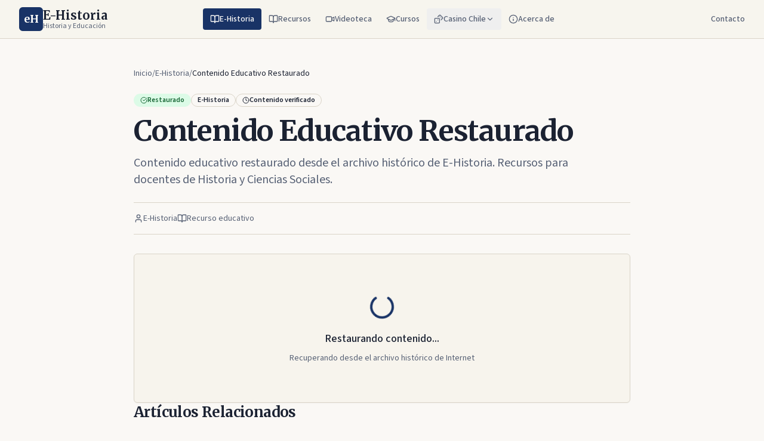

--- FILE ---
content_type: text/html; charset=utf-8
request_url: https://e-historia.cl/e-historia/realidad-aumentada-alumnos-pedagogia-udla-2o-semestre-2014-santiago-centro-grupo-2/
body_size: 1805
content:
<!doctype html>
<html lang="es-CL">
  <head>
    <meta charset="UTF-8" />
    <meta name="viewport" content="width=device-width, initial-scale=1.0" />
    <meta http-equiv="X-UA-Compatible" content="IE=edge" />
    
    <!-- Primary Meta Tags -->
    <title>E-Historia.cl — Portal Educativo de Historia y Ciencias Sociales</title>
    <meta name="title" content="E-Historia.cl — Portal Educativo de Historia y Ciencias Sociales" />
    <meta name="description" content="Portal educativo chileno de Historia y Ciencias Sociales. Recursos para docentes y estudiantes: materiales didácticos, videos, cursos y guías especializadas." />
    <meta name="keywords" content="historia chile, educación, ciencias sociales, recursos educativos, docentes, estudiantes, historia universal" />
    <meta name="author" content="E-Historia" />
    <meta name="robots" content="index, follow, max-image-preview:large, max-snippet:-1, max-video-preview:-1" />
    <meta name="language" content="Spanish" />
    <meta name="geo.region" content="CL" />
    <meta name="geo.placename" content="Chile" />
    
    <!-- Open Graph / Facebook -->
    <meta property="og:type" content="website" />
    <meta property="og:url" content="https://e-historia.cl/" />
    <meta property="og:title" content="E-Historia.cl — Portal Educativo de Historia y Ciencias Sociales" />
    <meta property="og:description" content="Portal educativo chileno de Historia y Ciencias Sociales. Recursos para docentes y estudiantes: materiales didácticos, videos, cursos y guías especializadas." />
    <meta property="og:image" content="https://e-historia.cl/og-image.jpg" />
    <meta property="og:image:width" content="1200" />
    <meta property="og:image:height" content="630" />
    <meta property="og:image:alt" content="E-Historia.cl - Portal educativo de Historia" />
    <meta property="og:site_name" content="E-Historia" />
    <meta property="og:locale" content="es_CL" />

    <!-- Twitter -->
    <meta name="twitter:card" content="summary_large_image" />
    <meta name="twitter:url" content="https://e-historia.cl/" />
    <meta name="twitter:title" content="E-Historia.cl — Portal Educativo de Historia y Ciencias Sociales" />
    <meta name="twitter:description" content="Portal educativo chileno de Historia y Ciencias Sociales. Recursos para docentes y estudiantes." />
    <meta name="twitter:image" content="https://e-historia.cl/og-image.jpg" />
    <meta name="twitter:image:alt" content="E-Historia.cl - Portal educativo de Historia" />
    
    <!-- Canonical -->
    <link rel="canonical" href="https://e-historia.cl/" />
    
    <!-- Favicon -->
    <link rel="icon" type="image/x-icon" href="/favicon.ico" />
    <link rel="apple-touch-icon" sizes="180x180" href="/apple-touch-icon.png" />
    
    <!-- Theme Color -->
    <meta name="theme-color" content="#1e40af" />
    <meta name="msapplication-TileColor" content="#1e40af" />
    
    <!-- Preconnect for performance -->
    <link rel="preconnect" href="https://fonts.googleapis.com" />
    <link rel="preconnect" href="https://fonts.gstatic.com" crossorigin />
    <script type="module" crossorigin src="/assets/index-Bvi5McL1.js"></script>
    <link rel="stylesheet" crossorigin href="/assets/index-CcFR3vjA.css">
  <script defer src="https://e-historia.cl/~flock.js" data-proxy-url="https://e-historia.cl/~api/analytics"></script></head>

  <body>
    <div id="root"></div>
  </body>
</html>
